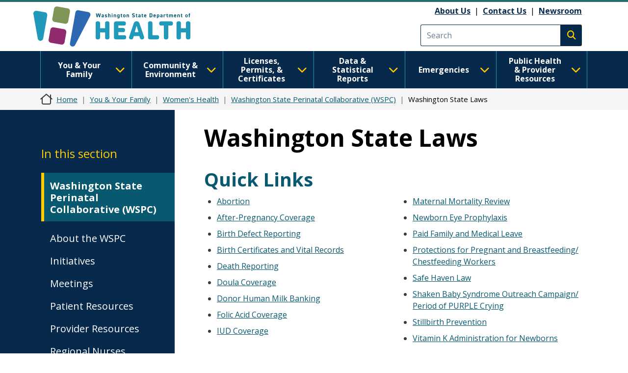

--- FILE ---
content_type: text/css
request_url: https://doh.wa.gov/themes/drupalbase_barrio/assets/css/components.css?t8s3r8
body_size: 809
content:
/* Screen widths */
/* Site Colors */
body {
  /** Accordions **/
  /** End Accordions **/
  /** Calendar **/
  /** End Calendar **/
  /** Slideshow Carousel **/
  /** End Slideshow **/
  /** Tabs **/
  /** End Tabs **/
  /** Views Exposed Filters **/
  /** End Views Exposed Filters **/
  /** Tables **/
  /** End Tables **/
  /** Global Forms **/
  /** End Global Forms **/
}
body .accordion .accordion-item {
  border-radius: 0;
}
body .accordion .accordion-item .accordion-button {
  border-radius: 0;
  font-size: 2rem;
  font-weight: 500;
  padding: 1.6rem 2rem;
}
body .accordion .accordion-item .accordion-button.collapsed {
  border-radius: 0;
}
body .accordion .accordion-item .accordion-button:hover,
body .accordion .accordion-item .accordion-button:focus {
  text-decoration-line: underline;
  text-decoration-style: dashed;
  text-decoration-thickness: 2px;
}
body .accordion .accordion-item .accordion-button:after {
  font-family: "Font Awesome 5 Pro";
  content: "\f107";
  font-size: 1.9rem;
  width: auto;
  height: auto;
}
body .accordion .accordion-item .accordion-button:after:hover {
  text-decoration: none!important;
}
body .fc-view-container {
  /** Correct for Bootstrap styling **/
}
body .fc-view-container table {
  margin: 0;
}
body .fc-view-container thead {
  background-color: transparent;
}
body .fc-view-container tr {
  background-color: transparent;
}
body .fc-view-container .fc-head th {
  background-color: #555;
}
body .fc-view-container .fc-body tr {
  border-bottom: none !important;
}
body .fc-view-container .fc-body tr td {
  border-bottom: none!important;
}
body .carousel .carousel-caption {
  right: 0;
  left: 0;
}
@media screen and (max-width: 767px) {
  body .carousel .carousel-caption {
    position: relative;
    background-color: #333;
    margin: 0;
  }
}
body .carousel .carousel-caption .carousel-caption-inner {
  max-width: 1320px;
  text-align: left;
  margin: 0 auto;
  padding: 0 20rem 0 1.6rem;
}
@media screen and (max-width: 767px) {
  body .carousel .carousel-caption .carousel-caption-inner {
    padding: 0 1.6rem;
  }
}
body .carousel .carousel-controls-wrapper {
  max-width: 1320px;
  margin: 0 auto;
  position: absolute;
  bottom: 3rem;
  right: 0;
  left: 0;
}
@media screen and (max-width: 767px) {
  body .carousel .carousel-controls-wrapper {
    margin-right: 30px;
  }
}
body .carousel .carousel-controls {
  display: flex;
  justify-content: flex-end;
}
body .carousel .carousel-controls .carousel-control-next,
body .carousel .carousel-controls .carousel-control-prev {
  font-size: 2.8rem;
}
body .carousel .carousel-controls .carousel-control-pause {
  font-size: 1.8rem;
}
body .carousel .carousel-controls .carousel-control-pause .visually-hidden {
  left: 50%;
  bottom: 50%;
}
body .carousel .carousel-controls .carousel-control-next,
body .carousel .carousel-controls .carousel-control-prev,
body .carousel .carousel-controls .carousel-control-pause {
  position: relative;
  width: initial;
  color: #fff;
  opacity: 0.8;
  margin: 0 0.8rem;
  transition: opacity 0.15s ease;
  text-decoration: none;
  z-index: 1;
}
body .carousel .carousel-controls .carousel-control-next:hover,
body .carousel .carousel-controls .carousel-control-prev:hover,
body .carousel .carousel-controls .carousel-control-pause:hover {
  opacity: 1;
}
body .carousel .carousel-controls .carousel-control-next:focus,
body .carousel .carousel-controls .carousel-control-prev:focus,
body .carousel .carousel-controls .carousel-control-pause:focus {
  opacity: 1;
  outline: -webkit-focus-ring-color auto 1px;
  outline-offset: 4px;
}
body .nav-tabs .nav-link {
  border-color: #ccc;
  text-decoration: underline;
}
body .nav-tabs .nav-link.active,
body .nav-tabs .nav-link:hover {
  text-decoration: none;
}
body .tab-content {
  padding: 1.6rem;
}
body .views-exposed-form .row {
  flex-direction: row;
}
body .views-exposed-form .row .js-form-item {
  width: auto;
}
body .views-exposed-form .row .js-form-item .form-control {
  width: auto;
}
body .views-exposed-form .row .form-actions {
  width: auto;
  margin-top: 2.4rem;
}
body .tablesaw,
body .table {
  font-size: 1.46856rem;
}
body .tablesaw th,
body .table th,
body .tablesaw td,
body .table td {
  padding: 0.7343rem 1.028rem;
}
body .form-control,
body .form-select {
  font-size: 1.6rem;
  padding: 0.6rem 1.2rem;
}
